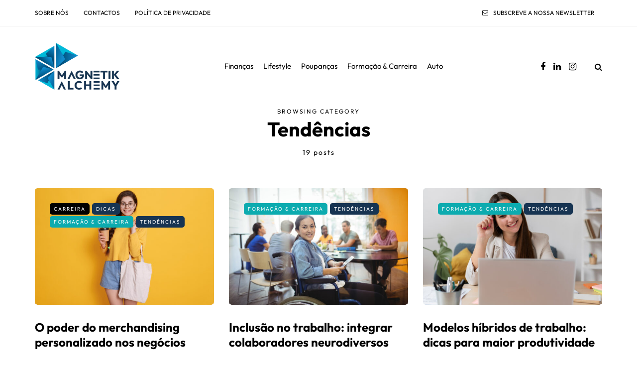

--- FILE ---
content_type: text/css
request_url: https://magnetikalchemy.com/wp-content/uploads/style-cache-saxon.css?ver=1766742571.6523
body_size: 1629
content:
/* Cache file created at 2025-12-26 09:49:18 */  header .col-md-12 {  height: 160px;  }  .navbar .nav > li {  padding-top: 5px;  padding-bottom: 5px;  }  .nav > li > .sub-menu {  margin-top: 5px;  }  .header-menu li a,  .header-menu .menu-top-menu-container-toggle {  padding-top: 15px;  padding-bottom: 15px;  }  .header-menu .menu-top-menu-container-toggle + div {  top: calc(15px + 15px + 20px);  }  header .logo-link img {  width: 170px;  }  .saxon-blog-posts-slider .saxon-post {  height: 420px;  }  @media (min-width: 1024px) {  body.single-post.blog-post-header-with-bg.blog-post-transparent-header-enable .container-page-item-title.with-bg .page-item-title-single,  body.page.blog-post-header-with-bg.blog-post-transparent-header-enable .container-page-item-title.with-bg .page-item-title-single {  padding-top: 195px;  }  }  .saxon-post .saxon-post-image-wrapper {  padding-bottom: 65%;  }  /* Top menu */  @media (max-width: 991px) {  .header-menu-bg {  display: none;  }  }  /**  * Theme Google Fonts  **/  h1, h2, h3, h4, h5, h6,  .h1, .h2, .h3, .h4, .h5, .h6,  .blog-post .format-quote .entry-content,  .blog-post .format-quote .entry-content:before,  blockquote,  blockquote:before,  .sidebar .widget .post-title,  .comment-metadata .author,  .author-bio strong,  .navigation-post .nav-post-name,  .sidebar .widgettitle,  .post-worthreading-post-container .post-worthreading-post-title {  font-family: 'Outfit';  }  body {  font-family: 'Outfit';  font-weight: 300;  font-size: 16px;  }  .additional-font,  .btn,  input[type="submit"],  .woocommerce #content input.button,  .woocommerce #respond input#submit,  .woocommerce a.button,  .woocommerce button.button,  .woocommerce input.button,  .woocommerce-page #content input.button,  .woocommerce-page #respond input#submit,  .woocommerce-page a.button,  .woocommerce-page button.button,  .woocommerce-page input.button,  .woocommerce a.added_to_cart,  .woocommerce-page a.added_to_cart,  .woocommerce span.onsale,  .woocommerce ul.products li.product .onsale,  .wp-block-button a.wp-block-button__link,  .header-menu,  .mainmenu li.menu-item > a,  .footer-menu,  .saxon-post .post-categories,  .sidebar .widget .post-categories,  .blog-post .post-categories,  .page-item-title-archive p,  .saxon-blog-posts-slider .saxon-post-details .saxon-post-info,  .post-subtitle-container,  .sidebar .widget .post-date,  .sidebar .widget .post-author,  .saxon-post .post-author,  .saxon-post .post-date,  .saxon-post .post-details-bottom,  .blog-post .tags,  .navigation-post .nav-post-title,  .post-worthreading-post-wrapper .post-worthreading-post-button,  .comment-metadata .date,  header .header-blog-info {  font-family: 'Outfit';  }  /**  * Colors and color skins  */    header {  background-color: #ffffff;  }  body {  color: #666666;  background-color: #ffffff;  }  .btn,  .btn:focus,  input[type="submit"],  .woocommerce #content input.button,  .woocommerce #respond input#submit,  .woocommerce a.button,  .woocommerce button.button,  .woocommerce input.button,  .woocommerce-page #content input.button,  .woocommerce-page #respond input#submit,  .woocommerce-page a.button,  .woocommerce-page button.button,  .woocommerce-page input.button,  .woocommerce a.added_to_cart,  .woocommerce-page a.added_to_cart,  .woocommerce #content input.button.alt:hover,  .woocommerce #respond input#submit.alt:hover,  .woocommerce a.button.alt:hover,  .woocommerce button.button.alt:hover,  .woocommerce input.button.alt:hover,  .woocommerce-page #content input.button.alt:hover,  .woocommerce-page #respond input#submit.alt:hover,  .woocommerce-page a.button.alt:hover,  .woocommerce-page button.button.alt:hover,  .woocommerce-page input.button.alt:hover,  .btn:active,  .btn-primary,  .btn-primary:focus,  .btn.alt:hover,  .btn.btn-black:hover,  .btn.btn-bordered:hover,  .btn.btn-grey:hover,  .blog-post .tags a:hover,  .post-social-wrapper .post-social-title a:hover,  .sidebar .widget_calendar th,  .sidebar .widget_calendar tfoot td,  .sidebar .widget_tag_cloud .tagcloud a:hover,  .sidebar .widget_product_tag_cloud .tagcloud a:hover,  .comment-meta .reply a:hover,  body .owl-theme .owl-controls .owl-page.active span,  body .owl-theme .owl-controls.clickable .owl-page:hover span,  body .owl-theme .owl-controls .owl-nav div.owl-prev:hover,  body .owl-theme .owl-controls .owl-nav div.owl-next:hover,  body .owl-theme .owl-dots .owl-dot.active span,  body .owl-theme .owl-dots .owl-dot:hover span,  body .ig_popup.ig_inspire .ig_button,  body .ig_popup.ig_inspire input[type="submit"],  body .ig_popup.ig_inspire input[type="button"],  .wp-block-button a.wp-block-button__link,  .woocommerce .widget_price_filter .ui-slider .ui-slider-range,  .woocommerce .widget_price_filter .ui-slider .ui-slider-handle,  .sidebar .widget.widget_saxon_social_icons a:hover,  .saxon-post-block .post-categories a,  .saxon-post .post-categories a,  .single-post .blog-post-single .tags a:hover,  .sidebar .widget .post-categories a {  background-color: #173452;  }  a,  .container-page-item-title.with-bg .post-info-share .post-social a:hover,  .header-menu li a:hover,  .author-bio .author-social-icons li a:hover,  .post-social-wrapper .post-social a:hover,  .navigation-post .nav-post-prev:hover .nav-post-name,  .navigation-post .nav-post-next:hover .nav-post-name,  body .select2-results .select2-highlighted,  .saxon-theme-block > h2,  .btn.btn-text:hover,  .post-worthreading-post-container .post-worthreading-post-title a:hover,  .social-icons-wrapper a:hover,  .saxon-post-block .post-title:hover,  .saxon-post-block .post-title a:hover,  .saxon-post .post-title:hover,  .saxon-post .post-title a:hover,  .navigation-paging.navigation-post a:hover,  .navigation-paging .wp-pagenavi span.current,  .navigation-paging .wp-pagenavi a:hover,  .woocommerce ul.cart_list li a:hover,  .woocommerce ul.product_list_widget li a:hover,  .widget_recent_entries li a:hover,  .widget_recent_comments li a:hover,  .widget_categories li a:hover,  .widget_archive li a:hover,  .widget_meta li a:hover,  .widget_pages li a:hover,  .widget_rss li a:hover,  .widget_nav_menu li a:hover,  .comments-area .navigation-paging .nav-previous a:hover,  .comments-area .navigation-paging .nav-next a:hover,  .saxon-post .post-like-button:hover i.fa-heart-o {  color: #173452;  }  a.btn,  .btn,  .btn:focus,  input[type="submit"],  .btn.btn-black:hover,  .btn:active,  .btn-primary,  .btn-primary:focus,  .btn.alt:hover,  .btn.btn-bordered:hover,  .btn.btn-grey:hover,  .woocommerce #content input.button,  .woocommerce #respond input#submit,  .woocommerce a.button,  .woocommerce button.button,  .woocommerce input.button,  .woocommerce-page #content input.button,  .woocommerce-page #respond input#submit,  .woocommerce-page a.button,  .woocommerce-page button.button,  .woocommerce-page input.button,  .woocommerce a.added_to_cart,  .woocommerce-page a.added_to_cart,  .woocommerce #content input.button.alt:hover,  .woocommerce #respond input#submit.alt:hover,  .woocommerce a.button.alt:hover,  .woocommerce button.button.alt:hover,  .woocommerce input.button.alt:hover,  .woocommerce-page #content input.button.alt:hover,  .woocommerce-page #respond input#submit.alt:hover,  .woocommerce-page a.button.alt:hover,  .woocommerce-page button.button.alt:hover,  .woocommerce-page input.button.alt:hover,  .wp-block-button a.wp-block-button__link {  border-color: #173452;  }  .btn:hover,  .btn.btn-white:hover,  input[type="submit"]:hover,  .btn.alt,  .btn.btn-black,  .btn-primary:hover,  .btn-primary:active,  .wp-block-button a.wp-block-button__link:hover,  .woocommerce #content input.button.alt,  .woocommerce #respond input#submit.alt,  .woocommerce a.button.alt,  .woocommerce button.button.alt,  .woocommerce input.button.alt,  .woocommerce-page #content input.button.alt,  .woocommerce-page #respond input#submit.alt,  .woocommerce-page a.button.alt,  .woocommerce-page button.button.alt,  .woocommerce-page input.button.alt,  .woocommerce #content input.button:hover,  .woocommerce #respond input#submit:hover,  .woocommerce a.button:hover,  .woocommerce button.button:hover,  .woocommerce input.button:hover,  .woocommerce-page #content input.button:hover,  .woocommerce-page #respond input#submit:hover,  .woocommerce-page a.button:hover,  .woocommerce-page button.button:hover,  .woocommerce-page input.button:hover {  background-color: #000000;  }  .btn:hover,  .btn.btn-white:hover,  input[type="submit"]:hover,  .btn.alt,  .btn.btn-black,  .btn-primary:hover,  .btn-primary:active,  .woocommerce #content input.button.alt,  .woocommerce #respond input#submit.alt,  .woocommerce a.button.alt,  .woocommerce button.button.alt,  .woocommerce input.button.alt,  .woocommerce-page #content input.button.alt,  .woocommerce-page #respond input#submit.alt,  .woocommerce-page a.button.alt,  .woocommerce-page button.button.alt,  .woocommerce-page input.button.alt,  .woocommerce #content input.button:hover,  .woocommerce #respond input#submit:hover,  .woocommerce a.button:hover,  .woocommerce button.button:hover,  .woocommerce input.button:hover,  .woocommerce-page #content input.button:hover,  .woocommerce-page #respond input#submit:hover,  .woocommerce-page a.button:hover,  .woocommerce-page button.button:hover,  .woocommerce-page input.button:hover {  border-color: #000000;  }  .nav > li .sub-menu {  background-color: #FFFFFF;  }  .nav .sub-menu li.menu-item > a {  color: #000000;  }  .nav .sub-menu li.menu-item > a:hover {  color: #06b8d8;  }  .navbar .nav > li > a {  color: #000000;  }  .navbar .nav > li > a:hover {  color: #06b8d8;  }  footer {  background-color: #FFFFFF;  }  footer.footer-black {  background-color: #3C3D41;  }  .footer-sidebar-2-wrapper {  background-color: #FFFFFF;  }  .header-menu-bg,  .header-menu-bg .header-menu li ul {  background-color: #FFFFFF;  }  .header-menu-bg.menu_black,  .header-menu-bg.menu_black .header-menu .menu-top-menu-container-toggle + div,  .header-menu-bg.menu_black .header-menu li ul {  background-color: #000000;  }  .blog-post-reading-progress {  border-color: #000000;  } /*2025-12-26 09:49*//* CSS Generator Execution Time: 0.00064396858215332 seconds */

--- FILE ---
content_type: application/javascript; charset=utf-8
request_url: https://consent.studio/api/v1/public/site/magnetikalchemy.com/declaration.js?locale=pt
body_size: 1305
content:
window.consentStudioDeclarationData = {"domain":"magnetikalchemy.com","appliesToDomains":["magnetikalchemy.com","www.magnetikalchemy.com"],"cookies":{"marketing":{"Facebook":{"Facebook":[{"name":"_fbp","desc":{"en":"Used by Facebook to deliver a series of advertisement products such as real time bidding from third party advertisers","pt":"Usado pelo Facebook para fornecer uma s\u00e9rie de produtos de publicidade, como lances em tempo real de anunciantes de terceiros"},"desc_localised":"Usado pelo Facebook para fornecer uma s\u00e9rie de produtos de publicidade, como lances em tempo real de anunciantes de terceiros","platform":"Facebook","expiry":"4 months","expiry_translated":{"en":"4 months","pt":"4 meses"},"privacy_portal":"https:\/\/www.facebook.com\/about\/privacy\/"}]}},"functional":{"Google":{"Google":[{"name":"__Secure-ENID","desc":{"en":"Used by Google to prevent fraudulent login attempts. This also contains a Google user ID which can be used for statistics and marketing purposes following a successful login","pt":"Usado pelo Google para prevenir tentativas de login fraudulentas. Isso tamb\u00e9m cont\u00e9m um ID de usu\u00e1rio do Google que pode ser utilizado para estat\u00edsticas e fins de marketing ap\u00f3s um login bem-sucedido."},"desc_localised":"Usado pelo Google para prevenir tentativas de login fraudulentas. Isso tamb\u00e9m cont\u00e9m um ID de usu\u00e1rio do Google que pode ser utilizado para estat\u00edsticas e fins de marketing ap\u00f3s um login bem-sucedido.","platform":"Google","expiry":"11 Months","expiry_translated":{"en":"11 months","pt":"11 meses"},"privacy_portal":"https:\/\/business.safety.google\/privacy\/"}]},"Vallonic B.V.":{"Consent Studio CMP":[{"name":"consent-studio__consent-id","desc":{"en":"ID of the proof of consent storage within the Consent Studio platform.","pt":"ID do armazenamento da prova de consentimento na plataforma Consent Studio."},"desc_localised":"ID do armazenamento da prova de consentimento na plataforma Consent Studio.","platform":"Consent Studio CMP","expiry":"30 days","expiry_translated":{"en":"30 days","pt":"30 dias"},"privacy_portal":null},{"name":"consent-studio__storage","desc":{"en":"Local storage for the consent given by the user for certain categories of cookies.","pt":"Armazenamento local para o consentimento dado pelo usu\u00e1rio para determinadas categorias de cookies."},"desc_localised":"Armazenamento local para o consentimento dado pelo usu\u00e1rio para determinadas categorias de cookies.","platform":"Consent Studio CMP","expiry":"30 days","expiry_translated":{"en":"30 days","pt":"30 dias"},"privacy_portal":null},{"name":"consent-studio__seen","desc":{"en":"Boolean that keeps track of whether the user has seen the cookie banner at least once.","pt":"Booleano que controla se o usu\u00e1rio viu o banner do cookie pelo menos uma vez."},"desc_localised":"Booleano que controla se o usu\u00e1rio viu o banner do cookie pelo menos uma vez.","platform":"Consent Studio CMP","expiry":"30 days","expiry_translated":{"en":"30 days","pt":"30 dias"},"privacy_portal":null},{"name":"consent-studio__implicit-consent-triggered","desc":{"en":"When a website has implicit consent configured, this cookie stores whether or not it has been triggered or not.","pt":"Quando um site tem o consentimento impl\u00edcito configurado, esse cookie armazena se ele foi acionado ou n\u00e3o."},"desc_localised":"Quando um site tem o consentimento impl\u00edcito configurado, esse cookie armazena se ele foi acionado ou n\u00e3o.","platform":"Consent Studio CMP","expiry":"30 days","expiry_translated":{"en":"30 days","pt":"30 dias"},"privacy_portal":null}]}},"analytics":{"Google":{"Google Analytics":[{"name":"_ga","desc":{"en":"ID used to identify users","pt":"ID usado para identificar usu\u00e1rios"},"desc_localised":"ID usado para identificar usu\u00e1rios","platform":"Google Analytics","expiry":"2 years","expiry_translated":{"en":"2 years","pt":"2 anos"},"privacy_portal":"https:\/\/business.safety.google\/privacy\/"},{"name":"_ga_","desc":{"en":"ID used to identify users","pt":"ID usado para identificar usu\u00e1rios"},"desc_localised":"ID usado para identificar usu\u00e1rios","platform":"Google Analytics","expiry":"2 years","expiry_translated":{"en":"2 years","pt":"2 anos"},"privacy_portal":"https:\/\/business.safety.google\/privacy\/"}]}}}}; window.consentStudioDeclarationTemplate = window.consentStudioDeclarationTemplate || `<h2 cs-role="declaration-heading"> Declaração de cookies</h2><p cs-role="declaration-intro"> Usamos cookies para melhorar sua experiência, personalizar conteúdo e anúncios, fornecer recursos de mídia social e analisar nosso tráfego. Também compartilhamos informações sobre o uso do nosso site com nossos parceiros de mídia social, publicidade e análise, que podem combiná-las com outros dados que você forneceu ou que coletaram do seu uso de seus serviços. De acordo com a lei, podemos armazenar cookies em seu dispositivo se forem essenciais para o funcionamento do site. Para todos os outros tipos de cookies, precisamos do seu consentimento. Cookies necessários são processados sob o Art. 6 (1) (f) do GDPR, enquanto cookies de preferência e marketing são processados sob o Art. 6 (1) (a) do GDPR. Este site utiliza vários tipos de cookies, incluindo alguns colocados por serviços de terceiros apresentados em nossas páginas. Você pode alterar ou retirar seu consentimento a qualquer momento usando o ícone de cookie (se disponível) no canto inferior esquerdo ou direito da página, ou através do link dedicado em nosso rodapé. Se você nos contatar sobre seu consentimento, por favor forneça seu ID de consentimento.</p><p cs-role="declaration-consent-id"> ID de Consentimento: {consentId}</p><p cs-role="declaration-updated-at"> Declaração de cookies atualizada pela última vez em: 2025-12-31 10:44:32</p><h3 cs-role="declaration-category-heading" cs-category="functional"> Funcional (5)</h3><table cs-role="declaration-category-table" cs-category="functional"> <thead> <tr> <th data-col="name">Nome do cookie</th> <th data-col="description">Descrição</th> <th data-col="expiry">Validade</th> <th data-col="source">Fonte</th> </tr> </thead> <tbody> <tr> <td data-label="Nome do cookie" data-col="name">__Secure-ENID</td> <td data-label="Descrição" data-col="description">Usado pelo Google para prevenir tentativas de login fraudulentas. Isso também contém um ID de usuário do Google que pode ser utilizado para estatísticas e fins de marketing após um login bem-sucedido.</td> <td data-label="Validade" data-col="expiry">11 meses</td> <td data-label="Fonte" data-col="source"> <a href="https://business.safety.google/privacy/" target="_blank">Google » Google</a> </td> </tr> <tr> <td data-label="Nome do cookie" data-col="name">consent-studio__consent-id</td> <td data-label="Descrição" data-col="description">ID do armazenamento da prova de consentimento na plataforma Consent Studio.</td> <td data-label="Validade" data-col="expiry">30 dias</td> <td data-label="Fonte" data-col="source"> Vallonic B.V. » Consent Studio CMP </td> </tr> <tr> <td data-label="Nome do cookie" data-col="name">consent-studio__storage</td> <td data-label="Descrição" data-col="description">Armazenamento local para o consentimento dado pelo usuário para determinadas categorias de cookies.</td> <td data-label="Validade" data-col="expiry">30 dias</td> <td data-label="Fonte" data-col="source"> Vallonic B.V. » Consent Studio CMP </td> </tr> <tr> <td data-label="Nome do cookie" data-col="name">consent-studio__seen</td> <td data-label="Descrição" data-col="description">Booleano que controla se o usuário viu o banner do cookie pelo menos uma vez.</td> <td data-label="Validade" data-col="expiry">30 dias</td> <td data-label="Fonte" data-col="source"> Vallonic B.V. » Consent Studio CMP </td> </tr> <tr> <td data-label="Nome do cookie" data-col="name">consent-studio__implicit-consent-triggered</td> <td data-label="Descrição" data-col="description">Quando um site tem o consentimento implícito configurado, esse cookie armazena se ele foi acionado ou não.</td> <td data-label="Validade" data-col="expiry">30 dias</td> <td data-label="Fonte" data-col="source"> Vallonic B.V. » Consent Studio CMP </td> </tr> </tbody></table><h3 cs-role="declaration-category-heading" cs-category="analytics"> Analytics (2)</h3><table cs-role="declaration-category-table" cs-category="analytics"> <thead> <tr> <th data-col="name">Nome do cookie</th> <th data-col="description">Descrição</th> <th data-col="expiry">Validade</th> <th data-col="source">Fonte</th> </tr> </thead> <tbody> <tr> <td data-label="Nome do cookie" data-col="name">_ga</td> <td data-label="Descrição" data-col="description">ID usado para identificar usuários</td> <td data-label="Validade" data-col="expiry">2 anos</td> <td data-label="Fonte" data-col="source"> <a href="https://business.safety.google/privacy/" target="_blank">Google » Google Analytics</a> </td> </tr> <tr> <td data-label="Nome do cookie" data-col="name">_ga_</td> <td data-label="Descrição" data-col="description">ID usado para identificar usuários</td> <td data-label="Validade" data-col="expiry">2 anos</td> <td data-label="Fonte" data-col="source"> <a href="https://business.safety.google/privacy/" target="_blank">Google » Google Analytics</a> </td> </tr> </tbody></table><h3 cs-role="declaration-category-heading" cs-category="marketing"> Marketing (1)</h3><table cs-role="declaration-category-table" cs-category="marketing"> <thead> <tr> <th data-col="name">Nome do cookie</th> <th data-col="description">Descrição</th> <th data-col="expiry">Validade</th> <th data-col="source">Fonte</th> </tr> </thead> <tbody> <tr> <td data-label="Nome do cookie" data-col="name">_fbp</td> <td data-label="Descrição" data-col="description">Usado pelo Facebook para fornecer uma série de produtos de publicidade, como lances em tempo real de anunciantes de terceiros</td> <td data-label="Validade" data-col="expiry">4 meses</td> <td data-label="Fonte" data-col="source"> <a href="https://www.facebook.com/about/privacy/" target="_blank">Facebook » Facebook</a> </td> </tr> </tbody></table>`;if(window.consentStudio){var htmlTemplate=window.consentStudioDeclarationTemplate||"";window.consentStudio.loadDeclaration=function(){document.querySelectorAll("[cs-declaration], #cs-declaration").forEach(function(element){if(element.innerHTML=htmlTemplate.replaceAll("{consentId}",window.consentStudio.cookieReader().get(window.consentStudio.userConsentIdCookieKey)),element.getAttribute("cs-show-intro")==="false"){var intro=element.querySelector('[cs-role="declaration-intro"]');intro&&intro.remove()}})},window.addEventListener(window.consentStudio.consentUpdatedEventName,function(){window.consentStudio.loadDeclaration()}),window.consentStudio.loadDeclaration()}